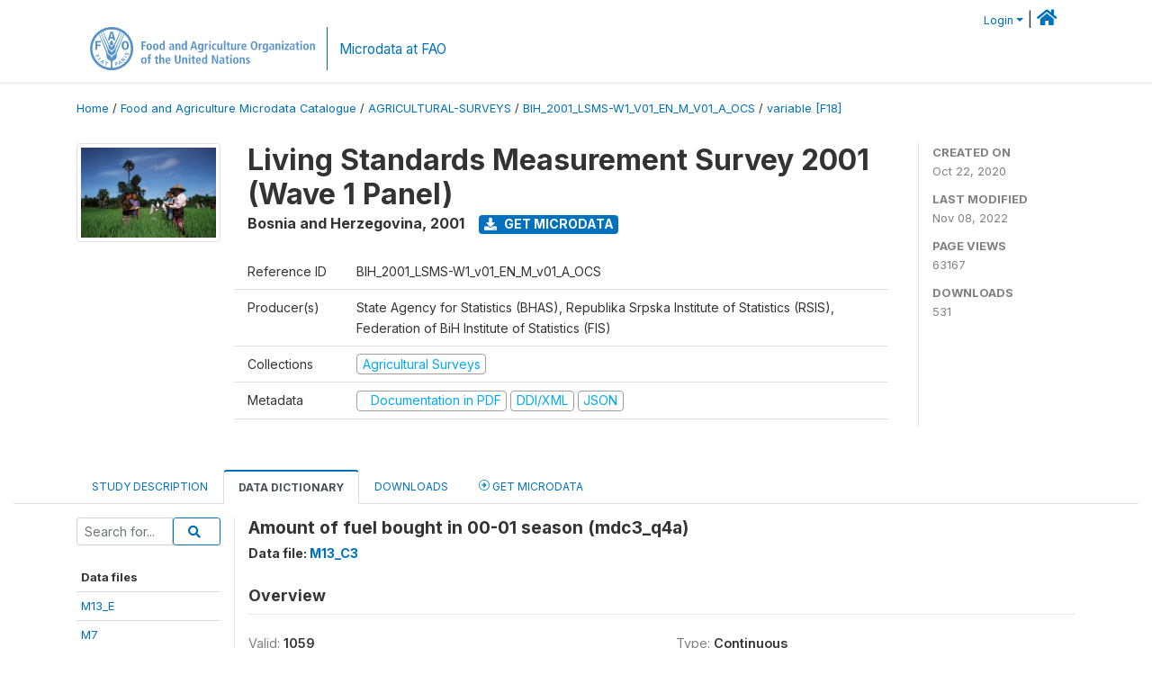

--- FILE ---
content_type: text/html; charset=UTF-8
request_url: https://microdata.fao.org/index.php/catalog/1532/variable/F18/V614?name=mdc3_q4a
body_size: 8989
content:
<!DOCTYPE html>
<html>

<head>
    <meta charset="utf-8">
<meta http-equiv="X-UA-Compatible" content="IE=edge">
<meta name="viewport" content="width=device-width, initial-scale=1">

<title>Bosnia and Herzegovina - Living Standards Measurement Survey 2001 (Wave 1 Panel)</title>

    
    <link rel="stylesheet" href="https://cdnjs.cloudflare.com/ajax/libs/font-awesome/5.15.4/css/all.min.css" integrity="sha512-1ycn6IcaQQ40/MKBW2W4Rhis/DbILU74C1vSrLJxCq57o941Ym01SwNsOMqvEBFlcgUa6xLiPY/NS5R+E6ztJQ==" crossorigin="anonymous" referrerpolicy="no-referrer" />
    <link rel="stylesheet" href="https://stackpath.bootstrapcdn.com/bootstrap/4.1.3/css/bootstrap.min.css" integrity="sha384-MCw98/SFnGE8fJT3GXwEOngsV7Zt27NXFoaoApmYm81iuXoPkFOJwJ8ERdknLPMO" crossorigin="anonymous">
    

<link rel="stylesheet" href="https://microdata.fao.org/themes/fam52/css/style.css?v2021-231">
<link rel="stylesheet" href="https://microdata.fao.org/themes/fam52/css/custom.css?v2021">
<link rel="stylesheet" href="https://microdata.fao.org/themes/fam52/css/home.css?v03212019">
<link rel="stylesheet" href="https://microdata.fao.org/themes/fam52/css/variables.css?v07042021">
<link rel="stylesheet" href="https://microdata.fao.org/themes/fam52/css/facets.css?v062021">
<link rel="stylesheet" href="https://microdata.fao.org/themes/fam52/css/catalog-tab.css?v07052021">
<link rel="stylesheet" href="https://microdata.fao.org/themes/fam52/css/catalog-card.css?v10102021-1">
<link rel="stylesheet" href="https://microdata.fao.org/themes/fam52/css/filter-action-bar.css?v14052021-3">

    <script src="//code.jquery.com/jquery-3.2.1.min.js"></script>
    <script src="https://cdnjs.cloudflare.com/ajax/libs/popper.js/1.14.3/umd/popper.min.js" integrity="sha384-ZMP7rVo3mIykV+2+9J3UJ46jBk0WLaUAdn689aCwoqbBJiSnjAK/l8WvCWPIPm49" crossorigin="anonymous"></script>
    <script src="https://stackpath.bootstrapcdn.com/bootstrap/4.1.3/js/bootstrap.min.js" integrity="sha384-ChfqqxuZUCnJSK3+MXmPNIyE6ZbWh2IMqE241rYiqJxyMiZ6OW/JmZQ5stwEULTy" crossorigin="anonymous"></script>

<script type="text/javascript">
    var CI = {'base_url': 'https://microdata.fao.org/index.php'};

    if (top.frames.length!=0) {
        top.location=self.document.location;
    }

    $(document).ready(function()  {
        /*global ajax error handler */
        $( document ).ajaxError(function(event, jqxhr, settings, exception) {
            if(jqxhr.status==401){
                window.location=CI.base_url+'/auth/login/?destination=catalog/';
            }
            else if (jqxhr.status>=500){
                alert(jqxhr.responseText);
            }
        });

    }); //end-document-ready

</script>

<script>
    // Show custom information in the remote data access section
    $(document).ready(function() {
        var idno = $(".study-idno").html().replace(/\s+/g, '');
        if (idno == "PER_2013-2022_INFFS_v01_EN_M_v01_A_ESS") {          // Peru
              
            const p1 = "aW52Z";
            const p2 = "W50YX";
            const p3 = "Jpb3NAc2VyZm9yLmdvYi5wZQ==";

            const email = atob(p1 + p2 + p3);          
            $(".remote-data-access").html("<h2>Data available from external repository</h2><p>For access to microdata, please contact:</p><div class='remote-access-link'><a href='mailto:"+email+"' target='_blank'>"+email+"</a></div>");   
        }   
        if (idno == "NPL_2014_NFI_v01_M_v01_A_ESS") {          // Nepal
              
            const p1 = "aW5mb";
            const p2 = "0Bmcn";
            const p3 = "RjLmdvdi5ucA==";

            const email = atob(p1 + p2 + p3);          
            $(".remote-data-access").html("<h2>Data available from external repository</h2><p>For access to microdata, please contact:</p><div class='remote-access-link'><a href='mailto:"+email+"' target='_blank'>"+email+"</a></div>");   
        }        
    });
</script>



    <script async src="https://www.googletagmanager.com/gtag/js?id=G-0ZMCRYB8EX"></script>
<script>
  window.dataLayer = window.dataLayer || [];
  function gtag(){dataLayer.push(arguments);}
  gtag('js', new Date());

  gtag('config', 'G-0ZMCRYB8EX');

  
  $(function() {
    $(document).ajaxSend(function(event, request, settings) {
        gtag('event', 'page_view', {
            page_path: settings.url
        })
    });

    //track file downloads
    $('.resources .download').on('click', function() {
        gtag('event', 'download', {
            'event_label': $(this).attr("title"),
            'event_category': $(this).attr("href"),
            'non_interaction': true
        });
    });

});
</script></head>

<body>
    
    <!-- site header -->
    <style>
.site-header .navbar-light .no-logo .navbar-brand--sitename {border:0px!important;margin-left:0px}
.site-header .navbar-light .no-logo .nada-site-title {font-size:18px;}
</style>

<header class="site-header">

        

    <div class="container">
         


<!--  /***** Login Bar Start *****/ -->
<div>
            <div class="col-12 mt-2 mb-2 wb-login-link login-bar">
            <div class="float-right">
            <div class="dropdown ml-auto">
                <a class="dropdown-toggle small" href="" id="dropdownMenuLink" data-toggle="dropdown" aria-haspopup="true" aria-expanded="false"><i class="fa fa-user-circle-o fa-lg"></i>Login</a>
                <div class="dropdown-menu dropdown-menu-right" aria-labelledby="dropdownMenuLink">
                    <a class="dropdown-item small" href="https://microdata.fao.org/index.php/auth/login">Login</a>
                </div>
                
                                |   <a href="http://www.fao.org/food-agriculture-microdata"><i class="fa fa-home" style="font-size:20px;"></i> </a>
            </div>
            </div>
        </div>

    </div>
<!-- /row -->
<!--  /***** Login Bar Close *****/ -->        <div class="row">
            <div class="col-12">
                <nav class="navbar navbar-expand-md navbar-light rounded navbar-toggleable-md wb-navbar ">

                                                            <div class="navbar-brand navbar-expand-md">
                        <div class="navbar-brand--logo ">
                            <a href="http://www.fao.org" class="g01v1-logo nada-logo " >
                                    
                                <img title="fao.org" src="https://microdata.fao.org/themes/fam52/images/fao-logo-en.svg" class="img-responsive">
                            </a>        
                    </div>
                        <div class="navbar-brand--sitename navbar-expand-md">
                            <div><a class="nada-site-title"  href="https://www.fao.org/food-agriculture-microdata">Microdata at FAO</a></div>
                                                    </div>
                    </div>
                    

                                                            
                    <!-- Start menus -->
                                        
                    <!-- Close Menus -->
                    <!-- Citations menu if required 
                    <div><a class="fas fa-book" href="https://microdata.fao.org/index.php/citations"> Citations</a></div>-->
                    <!-- Close Menus -->
                </nav>
                
            </div>
            
        </div>
        <!-- /row -->
        
    </div>
    
</header>

    
    <!-- page body -->
    <div class="wp-page-body container-fluid page-catalog catalog-variable-F18-V614">

        <div class="body-content-wrap theme-nada-2">

            <!--breadcrumbs -->
            
            <div class="container">
                                                    <ol class="breadcrumb wb-breadcrumb">
                        	    <div class="breadcrumbs" xmlns:v="http://rdf.data-vocabulary.org/#">
           <span typeof="v:Breadcrumb">
                		         <a href="https://microdata.fao.org/index.php/" rel="v:url" property="v:title">Home</a> /
                        
       </span>
                  <span typeof="v:Breadcrumb">
                		         <a href="https://microdata.fao.org/index.php/catalog" rel="v:url" property="v:title">Food and Agriculture Microdata Catalogue</a> /
                        
       </span>
                  <span typeof="v:Breadcrumb">
                		         <a href="https://microdata.fao.org/index.php/catalog/agricultural-surveys" rel="v:url" property="v:title">AGRICULTURAL-SURVEYS</a> /
                        
       </span>
                  <span typeof="v:Breadcrumb">
                		         <a href="https://microdata.fao.org/index.php/catalog/1532" rel="v:url" property="v:title">BIH_2001_LSMS-W1_V01_EN_M_V01_A_OCS</a> /
                        
       </span>
                  <span typeof="v:Breadcrumb">
        	         	         <a class="active" href="https://microdata.fao.org/index.php/catalog/1532/variable/F18" rel="v:url" property="v:title">variable [F18]</a>
                        
       </span>
               </div>
                    </ol>
                            </div>
            <!-- /breadcrumbs -->
            
            
  
            <style>
.metadata-sidebar-container .nav .active{
	background:#e9ecef;		
}
.study-metadata-page .page-header .nav-tabs .active a {
	background: white;
	font-weight: bold;
	border-top: 2px solid #0071bc;
	border-left:1px solid gainsboro;
	border-right:1px solid gainsboro;
}

.study-info-content {
    font-size: 14px;
}

.study-subtitle{
	font-size:.7em;
	margin-bottom:10px;
}

.badge-outline{
	background:transparent;
	color:#03a9f4;
	border:1px solid #9e9e9e;
}
.study-header-right-bar span{
	display:block;
	margin-bottom:15px;
}
.study-header-right-bar{
	font-size:14px;
	color:gray;
}
.get-microdata-btn{
	font-size:14px;
}

.link-col .badge{
	font-size:14px;
	font-weight:normal;
	background:transparent;
	border:1px solid #9E9E9E;
	color:#03a9f4;
}

.link-col .badge:hover{
	background:#03a9f4;
	color:#ffffff;
}

.study-header-right-bar .stat{
	margin-bottom:10px;
	font-size:small;
}

.study-header-right-bar .stat .stat-label{
	font-weight:bold;
	text-transform:uppercase;
}

.field-metadata__table_description__ref_country .field-value,
.field-metadata__study_desc__study_info__nation .field-value{
	max-height:350px;
	overflow:auto;
}
.field-metadata__table_description__ref_country .field-value  ::-webkit-scrollbar,
.field-metadata__study_desc__study_info__nation .field-value ::-webkit-scrollbar {
  -webkit-appearance: none;
  width: 7px;
}

.field-metadata__table_description__ref_country .field-value  ::-webkit-scrollbar-thumb,
.field-metadata__study_desc__study_info__nation .field-value ::-webkit-scrollbar-thumb {
  border-radius: 4px;
  background-color: rgba(0, 0, 0, .5);
  box-shadow: 0 0 1px rgba(255, 255, 255, .5);
}
</style>


<div class="page-body-full study-metadata-page">
	<span 
		id="dataset-metadata-info" 
		data-repositoryid="agricultural-surveys"
		data-id="1532"
		data-idno="BIH_2001_LSMS-W1_v01_EN_M_v01_A_OCS"
	></span>

<div class="container-fluid page-header">
<div class="container">


<div class="row study-info">
					<div class="col-md-2">
			<div class="collection-thumb-container">
				<a href="https://microdata.fao.org/index.php/catalog/agricultural-surveys">
				<img  src="https://microdata.fao.org/files/images/ag_census.jpg?v=1667919832" class="mr-3 img-fluid img-thumbnail" alt="agricultural-surveys" title="Agricultural Surveys"/>
				</a>
			</div>		
		</div>
	
	<div class="col">
		
		<div>
		    <h1 class="mt-0 mb-1" id="dataset-title">
                <span>Living Standards Measurement Survey 2001 (Wave 1 Panel)</span>
                            </h1>
            <div class="clearfix">
		        <h6 class="sub-title float-left" id="dataset-sub-title"><span id="dataset-country">Bosnia and Herzegovina</span>, <span id="dataset-year">2001</span></h6>
                                <a  
                    href="https://microdata.fao.org/index.php/catalog/1532/get-microdata" 
                    class="get-microdata-btn badge badge-primary wb-text-link-uppercase float-left ml-3" 
                    title="Get Microdata">					
                    <span class="fa fa-download"></span>
                    Get Microdata                </a>
                                
            </div>
		</div>

		<div class="row study-info-content">
		
            <div class="col pr-5">

                <div class="row mt-4 mb-2 pb-2  border-bottom">
                    <div class="col-md-2">
                        Reference ID                    </div>
                    <div class="col">
                        <div class="study-idno">
                            BIH_2001_LSMS-W1_v01_EN_M_v01_A_OCS                            
                        </div>
                    </div>
                </div>

                		
                                <div class="row mb-2 pb-2  border-bottom">
                    <div class="col-md-2">
                        Producer(s)                    </div>
                    <div class="col">
                        <div class="producers">
                            State Agency for Statistics (BHAS), Republika Srpska Institute of Statistics (RSIS), Federation of BiH Institute of Statistics (FIS)                        </div>
                    </div>
                </div>
                                
                
                 
                <div class="row  border-bottom mb-2 pb-2 mt-2">
                    <div class="col-md-2">
                        Collections                    </div>
                    <div class="col">
                        <div class="collections link-col">           
                                                            <span class="collection">
                                    <a href="https://microdata.fao.org/index.php/collections/agricultural-surveys">
                                        <span class="badge badge-primary">Agricultural Surveys</span>
                                    </a>                                    
                                </span>
                                                    </div>
                    </div>
                </div>
                
                <div class="row border-bottom mb-2 pb-2 mt-2">
                    <div class="col-md-2">
                        Metadata                    </div>
                    <div class="col">
                        <div class="metadata">
                            <!--metadata-->
                            <span class="mr-2 link-col">
                                                                                                    <a class="download" href="https://microdata.fao.org/index.php/catalog/1532/pdf-documentation" title="Documentation in PDF" >
                                        <span class="badge badge-success"><i class="fa fa-file-pdf-o" aria-hidden="true"> </i> Documentation in PDF</span>
                                    </a>
                                                            
                                                                    <a class="download" href="https://microdata.fao.org/index.php/metadata/export/1532/ddi" title="DDI Codebook (2.5)">
                                        <span class="badge badge-primary"> DDI/XML</span>
                                    </a>
                                
                                <a class="download" href="https://microdata.fao.org/index.php/metadata/export/1532/json" title="JSON">
                                    <span class="badge badge-info">JSON</span>
                                </a>
                            </span>	
                            <!--end-metadata-->
                        </div>
                    </div>
                </div>

                
                	    </div>
	
	</div>

	</div>

    <div class="col-md-2 border-left">
		<!--right-->
		<div class="study-header-right-bar">
				<div class="stat">
					<div class="stat-label">Created on </div>
					<div class="stat-value">Oct 22, 2020</div>
				</div>

				<div class="stat">
					<div class="stat-label">Last modified </div>
					<div class="stat-value">Nov 08, 2022</div>
				</div>
				
									<div class="stat">
						<div class="stat-label">Page views </div>
						<div class="stat-value">63167</div>
					</div>
				
									<div class="stat">
						<div class="stat-label">Downloads </div>
						<div class="stat-value">531</div>
					</div>				
						</div>		
		<!--end-right-->
	</div>

</div>




<!-- Nav tabs -->
<ul class="nav nav-tabs wb-nav-tab-space flex-wrap" role="tablist">
								<li class="nav-item tab-description "  >
				<a href="https://microdata.fao.org/index.php/catalog/1532/study-description" class="nav-link wb-nav-link wb-text-link-uppercase " role="tab"  data-id="related-materials" >Study Description</a>
			</li>
										<li class="nav-item tab-data_dictionary active"  >
				<a href="https://microdata.fao.org/index.php/catalog/1532/data-dictionary" class="nav-link wb-nav-link wb-text-link-uppercase active" role="tab"  data-id="related-materials" >Data Dictionary</a>
			</li>
										<li class="nav-item tab-related_materials "  >
				<a href="https://microdata.fao.org/index.php/catalog/1532/related-materials" class="nav-link wb-nav-link wb-text-link-uppercase " role="tab"  data-id="related-materials" >Downloads</a>
			</li>
										<li class="nav-item nav-item-get-microdata tab-get_microdata " >
				<a href="https://microdata.fao.org/index.php/catalog/1532/get-microdata" class="nav-link wb-nav-link wb-text-link-uppercase " role="tab" data-id="related-materials" >
					<span class="get-microdata icon-da-remote"></span> Get Microdata				</a>
			</li>                            
										
	<!--review-->
	</ul>
<!-- end nav tabs -->
</div>
</div>



<div class="container study-metadata-body-content " >


<!-- tabs -->
<div id="tabs" class="study-metadata ui-tabs ui-widget ui-widget-content ui-corner-all study-tabs" >	
  
  <div id="tabs-1" aria-labelledby="ui-id-1" class="ui-tabs-panel ui-widget-content ui-corner-bottom" role="tabpanel" >
  	
        <div class="tab-body-no-sidebar-x"><style>
    .data-file-bg1 tr,.data-file-bg1 td {vertical-align: top;}
    .data-file-bg1 .col-1{width:100px;}
    .data-file-bg1 {margin-bottom:20px;}
    .var-info-panel{display:none;}
    .table-variable-list td{
        cursor:pointer;
    }
    
    .nada-list-group-item {
        position: relative;
        display: block;
        padding: 10px 15px;
        margin-bottom: -1px;
        background-color: #fff;
        border: 1px solid #ddd;
        border-left:0px;
        border-right:0px;
        font-size: small;
        border-bottom: 1px solid gainsboro;
        word-wrap: break-word;
        padding: 5px;
        padding-right: 10px;

    }

    .nada-list-group-title{
        font-weight:bold;
        border-top:0px;
    }

    .variable-groups-sidebar
    .nada-list-vgroup {
        padding-inline-start: 0px;
        font-size:small;
        list-style-type: none;
    }

    .nada-list-vgroup {
        list-style-type: none;
    }

    .nada-list-subgroup{
        padding-left:10px;
    }
    
    .table-variable-list .var-breadcrumb{
        display:none;
    }

    .nada-list-subgroup .nada-list-vgroup-item {
        padding-left: 24px;
        position: relative;
        list-style:none;
    }

    .nada-list-subgroup .nada-list-vgroup-item:before {
        position: absolute;
        font-family: 'FontAwesome';
        top: 0;
        left: 10px;
        content: "\f105";
    }

</style>

<div class="row">

    <div class="col-sm-2 col-md-2 col-lg-2 tab-sidebar hidden-sm-down sidebar-files">       

        <form method="get" action="https://microdata.fao.org/index.php/catalog/1532/search" class="dictionary-search">
        <div class="input-group input-group-sm">            
            <input type="text" name="vk" class="form-control" placeholder="Search for...">
            <span class="input-group-btn">
                <button class="btn btn-outline-primary btn-sm" type="submit"><i class="fa fa-search"></i></button>
            </span>
        </div>
        </form>
        
        <ul class="nada-list-group">
            <li class="nada-list-group-item nada-list-group-title">Data files</li>
                            <li class="nada-list-group-item">
                    <a href="https://microdata.fao.org/index.php/catalog/1532/data-dictionary/F1?file_name=M13_E">M13_E</a>
                </li>
                            <li class="nada-list-group-item">
                    <a href="https://microdata.fao.org/index.php/catalog/1532/data-dictionary/F2?file_name=M7">M7</a>
                </li>
                            <li class="nada-list-group-item">
                    <a href="https://microdata.fao.org/index.php/catalog/1532/data-dictionary/F3?file_name=M10_2">M10_2</a>
                </li>
                            <li class="nada-list-group-item">
                    <a href="https://microdata.fao.org/index.php/catalog/1532/data-dictionary/F4?file_name=M10_1">M10_1</a>
                </li>
                            <li class="nada-list-group-item">
                    <a href="https://microdata.fao.org/index.php/catalog/1532/data-dictionary/F5?file_name=POVERTY1">POVERTY1</a>
                </li>
                            <li class="nada-list-group-item">
                    <a href="https://microdata.fao.org/index.php/catalog/1532/data-dictionary/F6?file_name=M9">M9</a>
                </li>
                            <li class="nada-list-group-item">
                    <a href="https://microdata.fao.org/index.php/catalog/1532/data-dictionary/F7?file_name=M8">M8</a>
                </li>
                            <li class="nada-list-group-item">
                    <a href="https://microdata.fao.org/index.php/catalog/1532/data-dictionary/F8?file_name=M6">M6</a>
                </li>
                            <li class="nada-list-group-item">
                    <a href="https://microdata.fao.org/index.php/catalog/1532/data-dictionary/F9?file_name=M5">M5</a>
                </li>
                            <li class="nada-list-group-item">
                    <a href="https://microdata.fao.org/index.php/catalog/1532/data-dictionary/F10?file_name=M4_B">M4_B</a>
                </li>
                            <li class="nada-list-group-item">
                    <a href="https://microdata.fao.org/index.php/catalog/1532/data-dictionary/F11?file_name=M4_A">M4_A</a>
                </li>
                            <li class="nada-list-group-item">
                    <a href="https://microdata.fao.org/index.php/catalog/1532/data-dictionary/F12?file_name=M3">M3</a>
                </li>
                            <li class="nada-list-group-item">
                    <a href="https://microdata.fao.org/index.php/catalog/1532/data-dictionary/F13?file_name=M2_C">M2_C</a>
                </li>
                            <li class="nada-list-group-item">
                    <a href="https://microdata.fao.org/index.php/catalog/1532/data-dictionary/F14?file_name=M2_AB">M2_AB</a>
                </li>
                            <li class="nada-list-group-item">
                    <a href="https://microdata.fao.org/index.php/catalog/1532/data-dictionary/F15?file_name=M13__FIL">M13__FIL</a>
                </li>
                            <li class="nada-list-group-item">
                    <a href="https://microdata.fao.org/index.php/catalog/1532/data-dictionary/F16?file_name=M13_D1">M13_D1</a>
                </li>
                            <li class="nada-list-group-item">
                    <a href="https://microdata.fao.org/index.php/catalog/1532/data-dictionary/F17?file_name=M13_D2">M13_D2</a>
                </li>
                            <li class="nada-list-group-item">
                    <a href="https://microdata.fao.org/index.php/catalog/1532/data-dictionary/F18?file_name=M13_C3">M13_C3</a>
                </li>
                            <li class="nada-list-group-item">
                    <a href="https://microdata.fao.org/index.php/catalog/1532/data-dictionary/F19?file_name=M13_C4">M13_C4</a>
                </li>
                            <li class="nada-list-group-item">
                    <a href="https://microdata.fao.org/index.php/catalog/1532/data-dictionary/F20?file_name=M13_C5">M13_C5</a>
                </li>
                            <li class="nada-list-group-item">
                    <a href="https://microdata.fao.org/index.php/catalog/1532/data-dictionary/F21?file_name=M13_C1">M13_C1</a>
                </li>
                            <li class="nada-list-group-item">
                    <a href="https://microdata.fao.org/index.php/catalog/1532/data-dictionary/F22?file_name=M13_C2">M13_C2</a>
                </li>
                            <li class="nada-list-group-item">
                    <a href="https://microdata.fao.org/index.php/catalog/1532/data-dictionary/F23?file_name=M13_B2">M13_B2</a>
                </li>
                            <li class="nada-list-group-item">
                    <a href="https://microdata.fao.org/index.php/catalog/1532/data-dictionary/F24?file_name=M13_B1">M13_B1</a>
                </li>
                            <li class="nada-list-group-item">
                    <a href="https://microdata.fao.org/index.php/catalog/1532/data-dictionary/F25?file_name=M13_A1">M13_A1</a>
                </li>
                            <li class="nada-list-group-item">
                    <a href="https://microdata.fao.org/index.php/catalog/1532/data-dictionary/F26?file_name=M13_A2">M13_A2</a>
                </li>
                            <li class="nada-list-group-item">
                    <a href="https://microdata.fao.org/index.php/catalog/1532/data-dictionary/F27?file_name=M11_C1">M11_C1</a>
                </li>
                            <li class="nada-list-group-item">
                    <a href="https://microdata.fao.org/index.php/catalog/1532/data-dictionary/F28?file_name=M11_C2">M11_C2</a>
                </li>
                            <li class="nada-list-group-item">
                    <a href="https://microdata.fao.org/index.php/catalog/1532/data-dictionary/F29?file_name=M12">M12</a>
                </li>
                            <li class="nada-list-group-item">
                    <a href="https://microdata.fao.org/index.php/catalog/1532/data-dictionary/F30?file_name=M11_B2">M11_B2</a>
                </li>
                            <li class="nada-list-group-item">
                    <a href="https://microdata.fao.org/index.php/catalog/1532/data-dictionary/F31?file_name=M11_B1">M11_B1</a>
                </li>
                            <li class="nada-list-group-item">
                    <a href="https://microdata.fao.org/index.php/catalog/1532/data-dictionary/F32?file_name=M11_A2">M11_A2</a>
                </li>
                            <li class="nada-list-group-item">
                    <a href="https://microdata.fao.org/index.php/catalog/1532/data-dictionary/F33?file_name=M11_A1">M11_A1</a>
                </li>
                            <li class="nada-list-group-item">
                    <a href="https://microdata.fao.org/index.php/catalog/1532/data-dictionary/F34?file_name=M1">M1</a>
                </li>
                    </ul>

        
    </div>

    <div class="col-sm-10 col-md-10 col-lg-10 wb-border-left tab-body body-files">
        
        <div class="variable-metadata">
            <style>
    .fld-inline .fld-name{color:gray;}
    .fld-container,.clear{clear:both;}

    .var-breadcrumb{
        list-style:none;
        clear:both;
        margin-bottom:25px;
        color:gray;
    }

    .var-breadcrumb li{display:inline;}
    .variables-container .bar-container {min-width:150px;}
</style>



<div class="variable-container">
    <h2>Amount of fuel bought in 00-01 season (mdc3_q4a)</h2>
    <h5 class="var-file">Data file: <a href="https://microdata.fao.org/index.php/catalog/1532/data-dictionary/F18">M13_C3</a></h5>

        
    <h3 class="xsl-subtitle">Overview</h3>

    <div class="row">
            <div class="col-md-6">
                                            <div class="fld-inline sum-stat sum-stat-vald-">
                    <span class="fld-name sum-stat-type">Valid: </span>
                    <span class="fld-value sum-stat-value">1059</span>
                </div>
                                            <div class="fld-inline sum-stat sum-stat-invd-">
                    <span class="fld-name sum-stat-type">Invalid: </span>
                    <span class="fld-value sum-stat-value">213</span>
                </div>
                                            <div class="fld-inline sum-stat sum-stat-min-">
                    <span class="fld-name sum-stat-type">Minimum: </span>
                    <span class="fld-value sum-stat-value">0</span>
                </div>
                                            <div class="fld-inline sum-stat sum-stat-max-">
                    <span class="fld-name sum-stat-type">Maximum: </span>
                    <span class="fld-value sum-stat-value">5000</span>
                </div>
                                            <div class="fld-inline sum-stat sum-stat-mean-">
                    <span class="fld-name sum-stat-type">Mean: </span>
                    <span class="fld-value sum-stat-value">71.709</span>
                </div>
                                            <div class="fld-inline sum-stat sum-stat-stdev-">
                    <span class="fld-name sum-stat-type">Standard deviation: </span>
                    <span class="fld-value sum-stat-value">220.808</span>
                </div>
                    </div>
    
    <!--other stats-->
            
    <div class="col-md-6">
                                            <div class="fld-inline sum-stat sum-stat-var_intrvl">
                <span class="fld-name sum-stat-type">Type: </span>
                <span class="fld-value sum-stat-value">Continuous</span>
            </div>
                                                        <div class="fld-inline sum-stat sum-stat-var_dcml">
                <span class="fld-name sum-stat-type">Decimal: </span>
                <span class="fld-value sum-stat-value">1</span>
            </div>
                                                                                                <div class="fld-inline sum-stat sum-stat-loc_width">
                <span class="fld-name sum-stat-type">Width: </span>
                <span class="fld-value sum-stat-value">8</span>
            </div>
                    
                <div class="fld-inline sum-stat sum-stat-range">
            <span class="fld-name sum-stat-type">Range: </span>
                                                <span class="fld-value sum-stat-value">
                0 - 5000            </span>
        </div>
                
                <div class="fld-inline sum-stat var-format">
            <span class="fld-name var-format-fld">Format: </span>
                                    <span class="fld-value format-value">Numeric</span>
        </div>
        
        
        
    </div>
    </div>

    
    <div class="clear"></div>

    <!-- data_collection -->
         
                     
                     
                     
                     
                     
                


    <!-- description -->
         
                     
                     
                

         
                


         
                     
                

         
                     
                

<!--end-container-->
</div>


        </div>

    </div>
</div>

<script type="application/javascript">
    $(document).ready(function () {

        //show/hide variable info
        $(document.body).on("click",".data-dictionary .var-row", function(){
            var variable=$(this).find(".var-id");
            if(variable){
                get_variable(variable);
            }
            return false;
        });

    });

    function get_variable(var_obj)
    {
        var i18n={
		'js_loading':"Loading, please wait...",
		};

        //panel id
        var pnl="#pnl-"+var_obj.attr("id");
        var pnl_body=$(pnl).find(".panel-td");

        //collapse
        if ($(var_obj).closest(".var-row").is(".pnl-active")){
            $(var_obj).closest(".var-row").toggleClass("pnl-active");
            $(pnl).hide();
            return;
        }

        //hide any open panels
        $('.data-dictionary .var-info-panel').hide();

        //unset any active panels
        $(".data-dictionary .var-row").removeClass("pnl-active");

        //error handler
        variable_error_handler(pnl_body);

        $(pnl).show();
        $(var_obj).closest(".var-row").toggleClass("pnl-active");
        $(pnl_body).html('<i class="fa fa-spinner fa-pulse fa-2x fa-fw"></i> '+ i18n.js_loading); 
        $(pnl_body).load(var_obj.attr("href")+'&ajax=true', function(){
            var fooOffset = jQuery('.pnl-active').offset(),
                destination = fooOffset.top;
            $('html,body').animate({scrollTop: destination-50}, 500);
        })
    }


    //show/hide resource
    function toggle_resource(element_id){
        $("#"+element_id).toggle();
    }

    function variable_error_handler(pnl)
    {
        $.ajaxSetup({
            error:function(XHR,e)	{
                $(pnl).html('<div class="error">'+XHR.responseText+'</div>');
            }
        });
    }

</script></div>
    
	<div class="mt-5">                
            <a class="btn btn-sm btn-secondary" href="https://microdata.fao.org/index.php/catalog"><i class="fas fa-arrow-circle-left"></i> Back to Catalog</a>
        </div>
  </div>
</div>
<!-- end-tabs-->    
   </div> 
</div>


<!--survey summary resources-->
<script type="text/javascript">
	function toggle_resource(element_id){
		$("#"+element_id).parent(".resource").toggleClass("active");
		$("#"+element_id).toggle();
	}
	
	$(document).ready(function () { 
		bind_behaviours();
		
		$(".show-datafiles").click(function(){
			$(".data-files .hidden").removeClass("hidden");
			$(".show-datafiles").hide();
			return false;
		});

		//setup bootstrap scrollspy
		$("body").attr('data-spy', 'scroll');
		$("body").attr('data-target', '#dataset-metadata-sidebar');
		$("body").attr('data-offset', '0');
		$("body").scrollspy('refresh');

	});	
	
	function bind_behaviours() {
		//show variable info by id
		$(".resource-info").unbind('click');
		$(".resource-info").click(function(){
			if($(this).attr("id")!=''){
				toggle_resource('info_'+$(this).attr("id"));
			}
			return false;
		});			
	}
</script>        </div>
        
    </div>
 
    <!-- page footer -->
    
    <!-- Footer -->

    <footer>
      <div class="container">
         <div class="row">
          <div class="col-sm-12 col-md-7 d-block logo"><a href="http://www.fao.org/home/en/" ><img alt="Food and Agriculture Organization of the United Nations" title="Food and Agriculture Organization of the United Nations" src="/images/fao-logo-sdg.svg" /></a></div>
          <div class="col-sm-12 col-md-5 join-us d-block"><div id="c710344" class="csc-default" ><h4 class="section-title">FOLLOW US ON</h4>

<ul class="list-inline social-icons"> 
<li class="list-inline-item"><a href="http://www.facebook.com/pages/Food-and-Agriculture-Organization-of-the-United-Nations-FAO/46370758585?ref=mf" alt="facebook" title="facebook" target="_blank"><img src="/images/social-icons/social-icon-facebook.svg?sfvrsn=b87ff153_3" alt="icon-facebook" title="social-icon-facebook" data-displaymode="Original"></a>
 </li><li class="list-inline-item"><a href="https://www.flickr.com/photos/faonews/albums/" alt="flickr" title="flickr" target="_blank"><img src="/images/social-icons/social-icon-flickr.svg?sfvrsn=67ac8c4d_3" alt="icon-flickr" title="social-icon-flickr" data-displaymode="Original"></a>
 </li><li class="list-inline-item"><a href="https://instagram.com/fao" alt="instagram" title="instagram" target="_blank"><img src="/images/social-icons/social-icon-instagram.svg?sfvrsn=a778452f_3" alt="icon-instagram" title="social-icon-instagram" data-displaymode="Original"></a>

 </li><li class="list-inline-item"><a href="http://www.linkedin.com/company/fao" alt="linkedin" title="linkedin" target="_blank"><img src="/images/social-icons/social-icon-linkedin.svg?sfvrsn=1025492c_3" alt="icon-linkedin" title="social-icon-linkedin" data-displaymode="Original"></a>
 </li><li class="list-inline-item"><a href="#" alt="rss" title="rss" target="_blank"><img src="/images/social-icons/social-icon-rss.svg?sfvrsn=2af5e01a_3" alt="icon-rss" title="social-icon-rss" data-displaymode="Original"></a>
 </li><li class="list-inline-item"><a href="http://www.slideshare.net/FAOoftheUN" alt="slideshare" title="slideshare" target="_blank"><img src="/images/social-icons/social-icon-slideshare.svg?sfvrsn=1ec90047_3" alt="icon-slideshare" title="social-icon-slideshare" data-displaymode="Original"></a>
 </li><li class="list-inline-item"><a href="https://soundcloud.com/unfao" alt="soundcloud" title="soundcloud" target="_blank"><img src="/images/social-icons/social-icon-soundcloud.svg?sfvrsn=26e63892_3" alt="icon-soundcloud" title="social-icon-soundcloud" data-displaymode="Original"></a>
 </li><li class="list-inline-item"><a href="https://www.tiktok.com/@fao" alt="tiktok" title="tiktok" target="_blank"><img src="/images/social-icons/social-icon-tiktok.svg?sfvrsn=b2228fd0_3" alt="icon-tiktok" title="social-icon-tiktok" data-displaymode="Original"></a>
 </li><li class="list-inline-item"><a href="https://www.toutiao.com/c/user/token/MS4wLjABAAAAddfBLLYL2GZzXAetR_paFVV1-M4fdAWpUxiROxuOpl7pDGuXLCGfYg_VOogU135J/" alt="tuotiao" title="tuotiao" target="_blank"><img src="/images/social-icons/social-icon-tuotiao.svg?sfvrsn=1883ae3_3" alt="icon-tuotiao" title="social-icon-tuotiao" data-displaymode="Original"></a>
 </li><li class="list-inline-item"><a href="https://twitter.com/FAO" alt="twitter" title="twitter" target="_blank"><img src="/images/social-icons/social-icon-twitter.svg?sfvrsn=c68bb7c2_3" alt="icon-twitter" title="social-icon-twitter" data-displaymode="Original"></a>
 </li><li class="list-inline-item"><a href="#" alt="wechat" title="wechat" target="_blank"><img src="/images/social-icons/social-icon-wechat.svg?sfvrsn=cd28c1ee_3" alt="icon-wechat" title="social-icon-wechat" data-displaymode="Original"></a>
 </li><li class="list-inline-item"><a href="http://www.weibo.com/unfao?from=myfollow_all" alt="weibo" title="weibo" target="_blank"><img src="/images/social-icons/social-icon-weibo.svg?sfvrsn=7b5b0403_3" alt="icon-weibo" title="social-icon-weibo" data-displaymode="Original"></a>
 </li><li class="list-inline-item"><a href="http://www.youtube.com/user/FAOoftheUN" alt="youtube" title="youtube" target="_blank"><img src="/images/social-icons/social-icon-youtube.svg?sfvrsn=94de1814_3" alt="icon-youtube" title="social-icon-youtube" data-displaymode="Original"></a>
 </li></ul></div></div>
        </div>

         <div class="row">
           <div class="col-sm-12 col-md-7 links"><div id="c715343" class="csc-default" ><div class="tx-jfmulticontent-pi1">
		
<div class="subcolumns equalize">
	<ul class="list-inline">
	<li class="list-inline-item">
	<div class="c50l"><div class="subcl"><div id="c765609" class="csc-default" ><div class="csc-header csc-header-n1"><h5 class="csc-firstHeader"><a href="http://www.fao.org/about/org-chart/en/" target="_top" >FAO Organizational Chart</a></h5></div></div></div></div>
	</li>
	<li class="list-inline-item" style="margin-left:0px;">
	<div class="c50l"><div class="subc"><div id="c715342" class="csc-default" ><div class="tx-dynalist-pi1">
		<div class="btn-group dropup">
<button type="button" class="btn btn-secondary dropdown-toggle" data-toggle="dropdown" aria-haspopup="true" aria-expanded="false">Worldwide Offices</button>
<div class="dropdown-menu"><a href="http://www.fao.org/africa/en/" class="dropdown-item" id="m_100835">Regional Office for Africa</a><a href="http://www.fao.org/asiapacific/en/" class="dropdown-item" id="m_100837">Regional Office for Asia and the Pacific</a><a href="http://www.fao.org/europe/en/" class="dropdown-item" id="m_100838">Regional Office for Europe and Central Asia</a><a href="http://www.fao.org/americas/en/" class="dropdown-item" id="m_100839">Regional Office for Latin America and the Caribbean</a><a href="http://www.fao.org/neareast/en/" class="dropdown-item" id="m_100840">Regional Office for the Near East and North Africa</a><a href="http://www.fao.org/about/who-we-are/worldwide-offices/en/#c207632" class="dropdown-item" id="m_100841">Country Offices</a></div>
</div>
	</div>
	</div></div></div>
	</li>
	</ul>
	
	<div ><div class="subcr"></div></div>
	
</div>

	</div>
	</div>
    <div ><ul><li><a href="http://www.fao.org/employment/home/en/" target="_top" >Jobs</a></li>|<li><a href="http://fao.org/contact-us/en/" target="_top" >Contact us</a></li>|<li><a href="http://fao.org/contact-us/terms/en/" target="_top" >Terms and Conditions</a></li>|<li><a href="http://fao.org/contact-us/scam-alert/en/" target="_top" >Scam Alert</a></li>|<li><a href="http://fao.org/contact-us/report-fraud/en/" target="_top" >Report Misconduct</a></li></ul></div></div>
           <div class="col-sm-12 col-md-5 d-block store-box-container"><div id="c711175" class="csc-default" ><h4 class="section-title">Download our App</h4>

<ul class="list-inline">
    <li class="list-inline-item">
        <a href="http://itunes.apple.com/us/app/faonow/id877618174?ls=1&amp;mt=8" target="_blank">
            <div class="store-box apple"></div>
        </a>
    </li>
    <li class="list-inline-item">
        <a href="https://play.google.com/store/apps/details?id=org.fao.mobile" target="_blank">
            <div class="store-box google"></div>
        </a>
    </li>
</ul></div><a href="http://www.fao.org/contact-us/terms/en/" ><div class="copyright">© FAO&nbsp;2026</div></a></div>
        </div> 
      </div>
      
    </footer>    <!-- End footer top section -->

    </body>

</html>